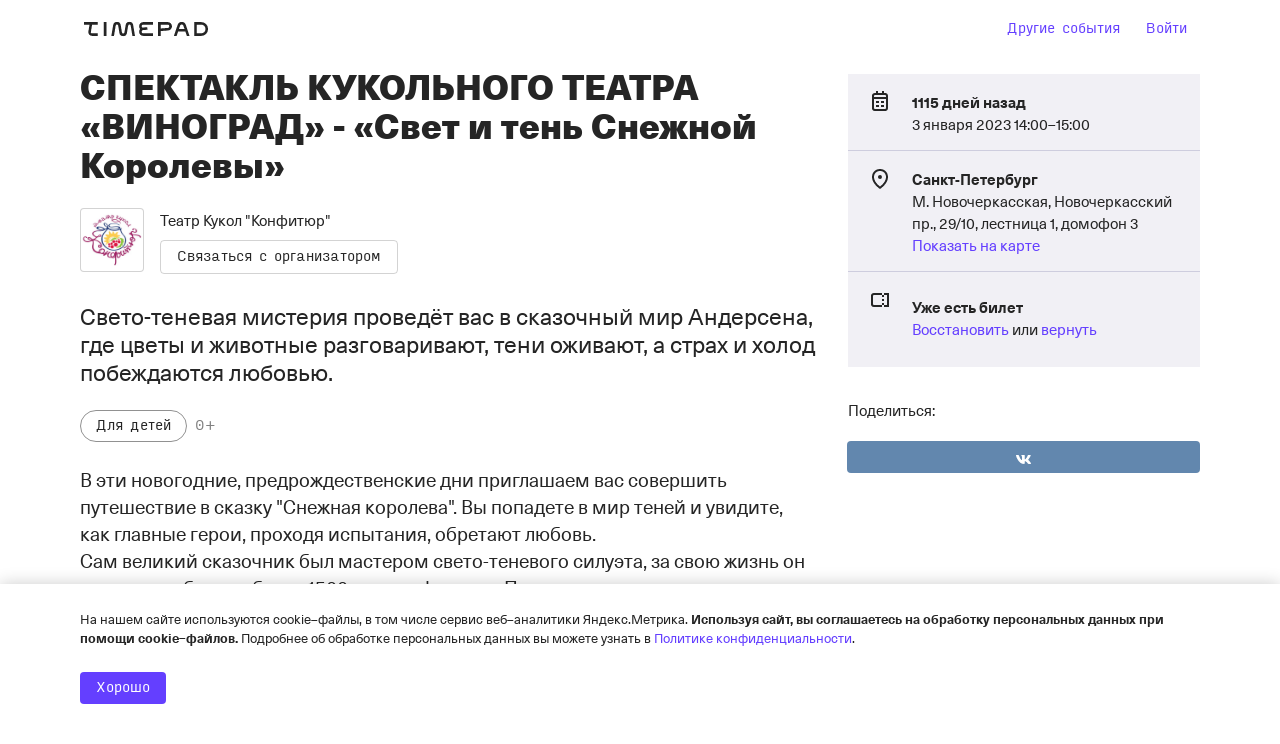

--- FILE ---
content_type: text/html; charset=utf-8
request_url: https://www.google.com/recaptcha/api2/anchor?ar=1&k=6LeM-FMiAAAAAKk4l9Zs5zINdGAKaIIMW85LWNRq&co=aHR0cHM6Ly9rb25maXR1cnRlYXRyLnRpbWVwYWQucnU6NDQz&hl=ru&v=PoyoqOPhxBO7pBk68S4YbpHZ&size=normal&anchor-ms=20000&execute-ms=30000&cb=e7e4ubahqu6y
body_size: 49577
content:
<!DOCTYPE HTML><html dir="ltr" lang="ru"><head><meta http-equiv="Content-Type" content="text/html; charset=UTF-8">
<meta http-equiv="X-UA-Compatible" content="IE=edge">
<title>reCAPTCHA</title>
<style type="text/css">
/* cyrillic-ext */
@font-face {
  font-family: 'Roboto';
  font-style: normal;
  font-weight: 400;
  font-stretch: 100%;
  src: url(//fonts.gstatic.com/s/roboto/v48/KFO7CnqEu92Fr1ME7kSn66aGLdTylUAMa3GUBHMdazTgWw.woff2) format('woff2');
  unicode-range: U+0460-052F, U+1C80-1C8A, U+20B4, U+2DE0-2DFF, U+A640-A69F, U+FE2E-FE2F;
}
/* cyrillic */
@font-face {
  font-family: 'Roboto';
  font-style: normal;
  font-weight: 400;
  font-stretch: 100%;
  src: url(//fonts.gstatic.com/s/roboto/v48/KFO7CnqEu92Fr1ME7kSn66aGLdTylUAMa3iUBHMdazTgWw.woff2) format('woff2');
  unicode-range: U+0301, U+0400-045F, U+0490-0491, U+04B0-04B1, U+2116;
}
/* greek-ext */
@font-face {
  font-family: 'Roboto';
  font-style: normal;
  font-weight: 400;
  font-stretch: 100%;
  src: url(//fonts.gstatic.com/s/roboto/v48/KFO7CnqEu92Fr1ME7kSn66aGLdTylUAMa3CUBHMdazTgWw.woff2) format('woff2');
  unicode-range: U+1F00-1FFF;
}
/* greek */
@font-face {
  font-family: 'Roboto';
  font-style: normal;
  font-weight: 400;
  font-stretch: 100%;
  src: url(//fonts.gstatic.com/s/roboto/v48/KFO7CnqEu92Fr1ME7kSn66aGLdTylUAMa3-UBHMdazTgWw.woff2) format('woff2');
  unicode-range: U+0370-0377, U+037A-037F, U+0384-038A, U+038C, U+038E-03A1, U+03A3-03FF;
}
/* math */
@font-face {
  font-family: 'Roboto';
  font-style: normal;
  font-weight: 400;
  font-stretch: 100%;
  src: url(//fonts.gstatic.com/s/roboto/v48/KFO7CnqEu92Fr1ME7kSn66aGLdTylUAMawCUBHMdazTgWw.woff2) format('woff2');
  unicode-range: U+0302-0303, U+0305, U+0307-0308, U+0310, U+0312, U+0315, U+031A, U+0326-0327, U+032C, U+032F-0330, U+0332-0333, U+0338, U+033A, U+0346, U+034D, U+0391-03A1, U+03A3-03A9, U+03B1-03C9, U+03D1, U+03D5-03D6, U+03F0-03F1, U+03F4-03F5, U+2016-2017, U+2034-2038, U+203C, U+2040, U+2043, U+2047, U+2050, U+2057, U+205F, U+2070-2071, U+2074-208E, U+2090-209C, U+20D0-20DC, U+20E1, U+20E5-20EF, U+2100-2112, U+2114-2115, U+2117-2121, U+2123-214F, U+2190, U+2192, U+2194-21AE, U+21B0-21E5, U+21F1-21F2, U+21F4-2211, U+2213-2214, U+2216-22FF, U+2308-230B, U+2310, U+2319, U+231C-2321, U+2336-237A, U+237C, U+2395, U+239B-23B7, U+23D0, U+23DC-23E1, U+2474-2475, U+25AF, U+25B3, U+25B7, U+25BD, U+25C1, U+25CA, U+25CC, U+25FB, U+266D-266F, U+27C0-27FF, U+2900-2AFF, U+2B0E-2B11, U+2B30-2B4C, U+2BFE, U+3030, U+FF5B, U+FF5D, U+1D400-1D7FF, U+1EE00-1EEFF;
}
/* symbols */
@font-face {
  font-family: 'Roboto';
  font-style: normal;
  font-weight: 400;
  font-stretch: 100%;
  src: url(//fonts.gstatic.com/s/roboto/v48/KFO7CnqEu92Fr1ME7kSn66aGLdTylUAMaxKUBHMdazTgWw.woff2) format('woff2');
  unicode-range: U+0001-000C, U+000E-001F, U+007F-009F, U+20DD-20E0, U+20E2-20E4, U+2150-218F, U+2190, U+2192, U+2194-2199, U+21AF, U+21E6-21F0, U+21F3, U+2218-2219, U+2299, U+22C4-22C6, U+2300-243F, U+2440-244A, U+2460-24FF, U+25A0-27BF, U+2800-28FF, U+2921-2922, U+2981, U+29BF, U+29EB, U+2B00-2BFF, U+4DC0-4DFF, U+FFF9-FFFB, U+10140-1018E, U+10190-1019C, U+101A0, U+101D0-101FD, U+102E0-102FB, U+10E60-10E7E, U+1D2C0-1D2D3, U+1D2E0-1D37F, U+1F000-1F0FF, U+1F100-1F1AD, U+1F1E6-1F1FF, U+1F30D-1F30F, U+1F315, U+1F31C, U+1F31E, U+1F320-1F32C, U+1F336, U+1F378, U+1F37D, U+1F382, U+1F393-1F39F, U+1F3A7-1F3A8, U+1F3AC-1F3AF, U+1F3C2, U+1F3C4-1F3C6, U+1F3CA-1F3CE, U+1F3D4-1F3E0, U+1F3ED, U+1F3F1-1F3F3, U+1F3F5-1F3F7, U+1F408, U+1F415, U+1F41F, U+1F426, U+1F43F, U+1F441-1F442, U+1F444, U+1F446-1F449, U+1F44C-1F44E, U+1F453, U+1F46A, U+1F47D, U+1F4A3, U+1F4B0, U+1F4B3, U+1F4B9, U+1F4BB, U+1F4BF, U+1F4C8-1F4CB, U+1F4D6, U+1F4DA, U+1F4DF, U+1F4E3-1F4E6, U+1F4EA-1F4ED, U+1F4F7, U+1F4F9-1F4FB, U+1F4FD-1F4FE, U+1F503, U+1F507-1F50B, U+1F50D, U+1F512-1F513, U+1F53E-1F54A, U+1F54F-1F5FA, U+1F610, U+1F650-1F67F, U+1F687, U+1F68D, U+1F691, U+1F694, U+1F698, U+1F6AD, U+1F6B2, U+1F6B9-1F6BA, U+1F6BC, U+1F6C6-1F6CF, U+1F6D3-1F6D7, U+1F6E0-1F6EA, U+1F6F0-1F6F3, U+1F6F7-1F6FC, U+1F700-1F7FF, U+1F800-1F80B, U+1F810-1F847, U+1F850-1F859, U+1F860-1F887, U+1F890-1F8AD, U+1F8B0-1F8BB, U+1F8C0-1F8C1, U+1F900-1F90B, U+1F93B, U+1F946, U+1F984, U+1F996, U+1F9E9, U+1FA00-1FA6F, U+1FA70-1FA7C, U+1FA80-1FA89, U+1FA8F-1FAC6, U+1FACE-1FADC, U+1FADF-1FAE9, U+1FAF0-1FAF8, U+1FB00-1FBFF;
}
/* vietnamese */
@font-face {
  font-family: 'Roboto';
  font-style: normal;
  font-weight: 400;
  font-stretch: 100%;
  src: url(//fonts.gstatic.com/s/roboto/v48/KFO7CnqEu92Fr1ME7kSn66aGLdTylUAMa3OUBHMdazTgWw.woff2) format('woff2');
  unicode-range: U+0102-0103, U+0110-0111, U+0128-0129, U+0168-0169, U+01A0-01A1, U+01AF-01B0, U+0300-0301, U+0303-0304, U+0308-0309, U+0323, U+0329, U+1EA0-1EF9, U+20AB;
}
/* latin-ext */
@font-face {
  font-family: 'Roboto';
  font-style: normal;
  font-weight: 400;
  font-stretch: 100%;
  src: url(//fonts.gstatic.com/s/roboto/v48/KFO7CnqEu92Fr1ME7kSn66aGLdTylUAMa3KUBHMdazTgWw.woff2) format('woff2');
  unicode-range: U+0100-02BA, U+02BD-02C5, U+02C7-02CC, U+02CE-02D7, U+02DD-02FF, U+0304, U+0308, U+0329, U+1D00-1DBF, U+1E00-1E9F, U+1EF2-1EFF, U+2020, U+20A0-20AB, U+20AD-20C0, U+2113, U+2C60-2C7F, U+A720-A7FF;
}
/* latin */
@font-face {
  font-family: 'Roboto';
  font-style: normal;
  font-weight: 400;
  font-stretch: 100%;
  src: url(//fonts.gstatic.com/s/roboto/v48/KFO7CnqEu92Fr1ME7kSn66aGLdTylUAMa3yUBHMdazQ.woff2) format('woff2');
  unicode-range: U+0000-00FF, U+0131, U+0152-0153, U+02BB-02BC, U+02C6, U+02DA, U+02DC, U+0304, U+0308, U+0329, U+2000-206F, U+20AC, U+2122, U+2191, U+2193, U+2212, U+2215, U+FEFF, U+FFFD;
}
/* cyrillic-ext */
@font-face {
  font-family: 'Roboto';
  font-style: normal;
  font-weight: 500;
  font-stretch: 100%;
  src: url(//fonts.gstatic.com/s/roboto/v48/KFO7CnqEu92Fr1ME7kSn66aGLdTylUAMa3GUBHMdazTgWw.woff2) format('woff2');
  unicode-range: U+0460-052F, U+1C80-1C8A, U+20B4, U+2DE0-2DFF, U+A640-A69F, U+FE2E-FE2F;
}
/* cyrillic */
@font-face {
  font-family: 'Roboto';
  font-style: normal;
  font-weight: 500;
  font-stretch: 100%;
  src: url(//fonts.gstatic.com/s/roboto/v48/KFO7CnqEu92Fr1ME7kSn66aGLdTylUAMa3iUBHMdazTgWw.woff2) format('woff2');
  unicode-range: U+0301, U+0400-045F, U+0490-0491, U+04B0-04B1, U+2116;
}
/* greek-ext */
@font-face {
  font-family: 'Roboto';
  font-style: normal;
  font-weight: 500;
  font-stretch: 100%;
  src: url(//fonts.gstatic.com/s/roboto/v48/KFO7CnqEu92Fr1ME7kSn66aGLdTylUAMa3CUBHMdazTgWw.woff2) format('woff2');
  unicode-range: U+1F00-1FFF;
}
/* greek */
@font-face {
  font-family: 'Roboto';
  font-style: normal;
  font-weight: 500;
  font-stretch: 100%;
  src: url(//fonts.gstatic.com/s/roboto/v48/KFO7CnqEu92Fr1ME7kSn66aGLdTylUAMa3-UBHMdazTgWw.woff2) format('woff2');
  unicode-range: U+0370-0377, U+037A-037F, U+0384-038A, U+038C, U+038E-03A1, U+03A3-03FF;
}
/* math */
@font-face {
  font-family: 'Roboto';
  font-style: normal;
  font-weight: 500;
  font-stretch: 100%;
  src: url(//fonts.gstatic.com/s/roboto/v48/KFO7CnqEu92Fr1ME7kSn66aGLdTylUAMawCUBHMdazTgWw.woff2) format('woff2');
  unicode-range: U+0302-0303, U+0305, U+0307-0308, U+0310, U+0312, U+0315, U+031A, U+0326-0327, U+032C, U+032F-0330, U+0332-0333, U+0338, U+033A, U+0346, U+034D, U+0391-03A1, U+03A3-03A9, U+03B1-03C9, U+03D1, U+03D5-03D6, U+03F0-03F1, U+03F4-03F5, U+2016-2017, U+2034-2038, U+203C, U+2040, U+2043, U+2047, U+2050, U+2057, U+205F, U+2070-2071, U+2074-208E, U+2090-209C, U+20D0-20DC, U+20E1, U+20E5-20EF, U+2100-2112, U+2114-2115, U+2117-2121, U+2123-214F, U+2190, U+2192, U+2194-21AE, U+21B0-21E5, U+21F1-21F2, U+21F4-2211, U+2213-2214, U+2216-22FF, U+2308-230B, U+2310, U+2319, U+231C-2321, U+2336-237A, U+237C, U+2395, U+239B-23B7, U+23D0, U+23DC-23E1, U+2474-2475, U+25AF, U+25B3, U+25B7, U+25BD, U+25C1, U+25CA, U+25CC, U+25FB, U+266D-266F, U+27C0-27FF, U+2900-2AFF, U+2B0E-2B11, U+2B30-2B4C, U+2BFE, U+3030, U+FF5B, U+FF5D, U+1D400-1D7FF, U+1EE00-1EEFF;
}
/* symbols */
@font-face {
  font-family: 'Roboto';
  font-style: normal;
  font-weight: 500;
  font-stretch: 100%;
  src: url(//fonts.gstatic.com/s/roboto/v48/KFO7CnqEu92Fr1ME7kSn66aGLdTylUAMaxKUBHMdazTgWw.woff2) format('woff2');
  unicode-range: U+0001-000C, U+000E-001F, U+007F-009F, U+20DD-20E0, U+20E2-20E4, U+2150-218F, U+2190, U+2192, U+2194-2199, U+21AF, U+21E6-21F0, U+21F3, U+2218-2219, U+2299, U+22C4-22C6, U+2300-243F, U+2440-244A, U+2460-24FF, U+25A0-27BF, U+2800-28FF, U+2921-2922, U+2981, U+29BF, U+29EB, U+2B00-2BFF, U+4DC0-4DFF, U+FFF9-FFFB, U+10140-1018E, U+10190-1019C, U+101A0, U+101D0-101FD, U+102E0-102FB, U+10E60-10E7E, U+1D2C0-1D2D3, U+1D2E0-1D37F, U+1F000-1F0FF, U+1F100-1F1AD, U+1F1E6-1F1FF, U+1F30D-1F30F, U+1F315, U+1F31C, U+1F31E, U+1F320-1F32C, U+1F336, U+1F378, U+1F37D, U+1F382, U+1F393-1F39F, U+1F3A7-1F3A8, U+1F3AC-1F3AF, U+1F3C2, U+1F3C4-1F3C6, U+1F3CA-1F3CE, U+1F3D4-1F3E0, U+1F3ED, U+1F3F1-1F3F3, U+1F3F5-1F3F7, U+1F408, U+1F415, U+1F41F, U+1F426, U+1F43F, U+1F441-1F442, U+1F444, U+1F446-1F449, U+1F44C-1F44E, U+1F453, U+1F46A, U+1F47D, U+1F4A3, U+1F4B0, U+1F4B3, U+1F4B9, U+1F4BB, U+1F4BF, U+1F4C8-1F4CB, U+1F4D6, U+1F4DA, U+1F4DF, U+1F4E3-1F4E6, U+1F4EA-1F4ED, U+1F4F7, U+1F4F9-1F4FB, U+1F4FD-1F4FE, U+1F503, U+1F507-1F50B, U+1F50D, U+1F512-1F513, U+1F53E-1F54A, U+1F54F-1F5FA, U+1F610, U+1F650-1F67F, U+1F687, U+1F68D, U+1F691, U+1F694, U+1F698, U+1F6AD, U+1F6B2, U+1F6B9-1F6BA, U+1F6BC, U+1F6C6-1F6CF, U+1F6D3-1F6D7, U+1F6E0-1F6EA, U+1F6F0-1F6F3, U+1F6F7-1F6FC, U+1F700-1F7FF, U+1F800-1F80B, U+1F810-1F847, U+1F850-1F859, U+1F860-1F887, U+1F890-1F8AD, U+1F8B0-1F8BB, U+1F8C0-1F8C1, U+1F900-1F90B, U+1F93B, U+1F946, U+1F984, U+1F996, U+1F9E9, U+1FA00-1FA6F, U+1FA70-1FA7C, U+1FA80-1FA89, U+1FA8F-1FAC6, U+1FACE-1FADC, U+1FADF-1FAE9, U+1FAF0-1FAF8, U+1FB00-1FBFF;
}
/* vietnamese */
@font-face {
  font-family: 'Roboto';
  font-style: normal;
  font-weight: 500;
  font-stretch: 100%;
  src: url(//fonts.gstatic.com/s/roboto/v48/KFO7CnqEu92Fr1ME7kSn66aGLdTylUAMa3OUBHMdazTgWw.woff2) format('woff2');
  unicode-range: U+0102-0103, U+0110-0111, U+0128-0129, U+0168-0169, U+01A0-01A1, U+01AF-01B0, U+0300-0301, U+0303-0304, U+0308-0309, U+0323, U+0329, U+1EA0-1EF9, U+20AB;
}
/* latin-ext */
@font-face {
  font-family: 'Roboto';
  font-style: normal;
  font-weight: 500;
  font-stretch: 100%;
  src: url(//fonts.gstatic.com/s/roboto/v48/KFO7CnqEu92Fr1ME7kSn66aGLdTylUAMa3KUBHMdazTgWw.woff2) format('woff2');
  unicode-range: U+0100-02BA, U+02BD-02C5, U+02C7-02CC, U+02CE-02D7, U+02DD-02FF, U+0304, U+0308, U+0329, U+1D00-1DBF, U+1E00-1E9F, U+1EF2-1EFF, U+2020, U+20A0-20AB, U+20AD-20C0, U+2113, U+2C60-2C7F, U+A720-A7FF;
}
/* latin */
@font-face {
  font-family: 'Roboto';
  font-style: normal;
  font-weight: 500;
  font-stretch: 100%;
  src: url(//fonts.gstatic.com/s/roboto/v48/KFO7CnqEu92Fr1ME7kSn66aGLdTylUAMa3yUBHMdazQ.woff2) format('woff2');
  unicode-range: U+0000-00FF, U+0131, U+0152-0153, U+02BB-02BC, U+02C6, U+02DA, U+02DC, U+0304, U+0308, U+0329, U+2000-206F, U+20AC, U+2122, U+2191, U+2193, U+2212, U+2215, U+FEFF, U+FFFD;
}
/* cyrillic-ext */
@font-face {
  font-family: 'Roboto';
  font-style: normal;
  font-weight: 900;
  font-stretch: 100%;
  src: url(//fonts.gstatic.com/s/roboto/v48/KFO7CnqEu92Fr1ME7kSn66aGLdTylUAMa3GUBHMdazTgWw.woff2) format('woff2');
  unicode-range: U+0460-052F, U+1C80-1C8A, U+20B4, U+2DE0-2DFF, U+A640-A69F, U+FE2E-FE2F;
}
/* cyrillic */
@font-face {
  font-family: 'Roboto';
  font-style: normal;
  font-weight: 900;
  font-stretch: 100%;
  src: url(//fonts.gstatic.com/s/roboto/v48/KFO7CnqEu92Fr1ME7kSn66aGLdTylUAMa3iUBHMdazTgWw.woff2) format('woff2');
  unicode-range: U+0301, U+0400-045F, U+0490-0491, U+04B0-04B1, U+2116;
}
/* greek-ext */
@font-face {
  font-family: 'Roboto';
  font-style: normal;
  font-weight: 900;
  font-stretch: 100%;
  src: url(//fonts.gstatic.com/s/roboto/v48/KFO7CnqEu92Fr1ME7kSn66aGLdTylUAMa3CUBHMdazTgWw.woff2) format('woff2');
  unicode-range: U+1F00-1FFF;
}
/* greek */
@font-face {
  font-family: 'Roboto';
  font-style: normal;
  font-weight: 900;
  font-stretch: 100%;
  src: url(//fonts.gstatic.com/s/roboto/v48/KFO7CnqEu92Fr1ME7kSn66aGLdTylUAMa3-UBHMdazTgWw.woff2) format('woff2');
  unicode-range: U+0370-0377, U+037A-037F, U+0384-038A, U+038C, U+038E-03A1, U+03A3-03FF;
}
/* math */
@font-face {
  font-family: 'Roboto';
  font-style: normal;
  font-weight: 900;
  font-stretch: 100%;
  src: url(//fonts.gstatic.com/s/roboto/v48/KFO7CnqEu92Fr1ME7kSn66aGLdTylUAMawCUBHMdazTgWw.woff2) format('woff2');
  unicode-range: U+0302-0303, U+0305, U+0307-0308, U+0310, U+0312, U+0315, U+031A, U+0326-0327, U+032C, U+032F-0330, U+0332-0333, U+0338, U+033A, U+0346, U+034D, U+0391-03A1, U+03A3-03A9, U+03B1-03C9, U+03D1, U+03D5-03D6, U+03F0-03F1, U+03F4-03F5, U+2016-2017, U+2034-2038, U+203C, U+2040, U+2043, U+2047, U+2050, U+2057, U+205F, U+2070-2071, U+2074-208E, U+2090-209C, U+20D0-20DC, U+20E1, U+20E5-20EF, U+2100-2112, U+2114-2115, U+2117-2121, U+2123-214F, U+2190, U+2192, U+2194-21AE, U+21B0-21E5, U+21F1-21F2, U+21F4-2211, U+2213-2214, U+2216-22FF, U+2308-230B, U+2310, U+2319, U+231C-2321, U+2336-237A, U+237C, U+2395, U+239B-23B7, U+23D0, U+23DC-23E1, U+2474-2475, U+25AF, U+25B3, U+25B7, U+25BD, U+25C1, U+25CA, U+25CC, U+25FB, U+266D-266F, U+27C0-27FF, U+2900-2AFF, U+2B0E-2B11, U+2B30-2B4C, U+2BFE, U+3030, U+FF5B, U+FF5D, U+1D400-1D7FF, U+1EE00-1EEFF;
}
/* symbols */
@font-face {
  font-family: 'Roboto';
  font-style: normal;
  font-weight: 900;
  font-stretch: 100%;
  src: url(//fonts.gstatic.com/s/roboto/v48/KFO7CnqEu92Fr1ME7kSn66aGLdTylUAMaxKUBHMdazTgWw.woff2) format('woff2');
  unicode-range: U+0001-000C, U+000E-001F, U+007F-009F, U+20DD-20E0, U+20E2-20E4, U+2150-218F, U+2190, U+2192, U+2194-2199, U+21AF, U+21E6-21F0, U+21F3, U+2218-2219, U+2299, U+22C4-22C6, U+2300-243F, U+2440-244A, U+2460-24FF, U+25A0-27BF, U+2800-28FF, U+2921-2922, U+2981, U+29BF, U+29EB, U+2B00-2BFF, U+4DC0-4DFF, U+FFF9-FFFB, U+10140-1018E, U+10190-1019C, U+101A0, U+101D0-101FD, U+102E0-102FB, U+10E60-10E7E, U+1D2C0-1D2D3, U+1D2E0-1D37F, U+1F000-1F0FF, U+1F100-1F1AD, U+1F1E6-1F1FF, U+1F30D-1F30F, U+1F315, U+1F31C, U+1F31E, U+1F320-1F32C, U+1F336, U+1F378, U+1F37D, U+1F382, U+1F393-1F39F, U+1F3A7-1F3A8, U+1F3AC-1F3AF, U+1F3C2, U+1F3C4-1F3C6, U+1F3CA-1F3CE, U+1F3D4-1F3E0, U+1F3ED, U+1F3F1-1F3F3, U+1F3F5-1F3F7, U+1F408, U+1F415, U+1F41F, U+1F426, U+1F43F, U+1F441-1F442, U+1F444, U+1F446-1F449, U+1F44C-1F44E, U+1F453, U+1F46A, U+1F47D, U+1F4A3, U+1F4B0, U+1F4B3, U+1F4B9, U+1F4BB, U+1F4BF, U+1F4C8-1F4CB, U+1F4D6, U+1F4DA, U+1F4DF, U+1F4E3-1F4E6, U+1F4EA-1F4ED, U+1F4F7, U+1F4F9-1F4FB, U+1F4FD-1F4FE, U+1F503, U+1F507-1F50B, U+1F50D, U+1F512-1F513, U+1F53E-1F54A, U+1F54F-1F5FA, U+1F610, U+1F650-1F67F, U+1F687, U+1F68D, U+1F691, U+1F694, U+1F698, U+1F6AD, U+1F6B2, U+1F6B9-1F6BA, U+1F6BC, U+1F6C6-1F6CF, U+1F6D3-1F6D7, U+1F6E0-1F6EA, U+1F6F0-1F6F3, U+1F6F7-1F6FC, U+1F700-1F7FF, U+1F800-1F80B, U+1F810-1F847, U+1F850-1F859, U+1F860-1F887, U+1F890-1F8AD, U+1F8B0-1F8BB, U+1F8C0-1F8C1, U+1F900-1F90B, U+1F93B, U+1F946, U+1F984, U+1F996, U+1F9E9, U+1FA00-1FA6F, U+1FA70-1FA7C, U+1FA80-1FA89, U+1FA8F-1FAC6, U+1FACE-1FADC, U+1FADF-1FAE9, U+1FAF0-1FAF8, U+1FB00-1FBFF;
}
/* vietnamese */
@font-face {
  font-family: 'Roboto';
  font-style: normal;
  font-weight: 900;
  font-stretch: 100%;
  src: url(//fonts.gstatic.com/s/roboto/v48/KFO7CnqEu92Fr1ME7kSn66aGLdTylUAMa3OUBHMdazTgWw.woff2) format('woff2');
  unicode-range: U+0102-0103, U+0110-0111, U+0128-0129, U+0168-0169, U+01A0-01A1, U+01AF-01B0, U+0300-0301, U+0303-0304, U+0308-0309, U+0323, U+0329, U+1EA0-1EF9, U+20AB;
}
/* latin-ext */
@font-face {
  font-family: 'Roboto';
  font-style: normal;
  font-weight: 900;
  font-stretch: 100%;
  src: url(//fonts.gstatic.com/s/roboto/v48/KFO7CnqEu92Fr1ME7kSn66aGLdTylUAMa3KUBHMdazTgWw.woff2) format('woff2');
  unicode-range: U+0100-02BA, U+02BD-02C5, U+02C7-02CC, U+02CE-02D7, U+02DD-02FF, U+0304, U+0308, U+0329, U+1D00-1DBF, U+1E00-1E9F, U+1EF2-1EFF, U+2020, U+20A0-20AB, U+20AD-20C0, U+2113, U+2C60-2C7F, U+A720-A7FF;
}
/* latin */
@font-face {
  font-family: 'Roboto';
  font-style: normal;
  font-weight: 900;
  font-stretch: 100%;
  src: url(//fonts.gstatic.com/s/roboto/v48/KFO7CnqEu92Fr1ME7kSn66aGLdTylUAMa3yUBHMdazQ.woff2) format('woff2');
  unicode-range: U+0000-00FF, U+0131, U+0152-0153, U+02BB-02BC, U+02C6, U+02DA, U+02DC, U+0304, U+0308, U+0329, U+2000-206F, U+20AC, U+2122, U+2191, U+2193, U+2212, U+2215, U+FEFF, U+FFFD;
}

</style>
<link rel="stylesheet" type="text/css" href="https://www.gstatic.com/recaptcha/releases/PoyoqOPhxBO7pBk68S4YbpHZ/styles__ltr.css">
<script nonce="0BxjB66CSpOmjHWl72XXOA" type="text/javascript">window['__recaptcha_api'] = 'https://www.google.com/recaptcha/api2/';</script>
<script type="text/javascript" src="https://www.gstatic.com/recaptcha/releases/PoyoqOPhxBO7pBk68S4YbpHZ/recaptcha__ru.js" nonce="0BxjB66CSpOmjHWl72XXOA">
      
    </script></head>
<body><div id="rc-anchor-alert" class="rc-anchor-alert"></div>
<input type="hidden" id="recaptcha-token" value="[base64]">
<script type="text/javascript" nonce="0BxjB66CSpOmjHWl72XXOA">
      recaptcha.anchor.Main.init("[\x22ainput\x22,[\x22bgdata\x22,\x22\x22,\[base64]/[base64]/MjU1Ong/[base64]/[base64]/[base64]/[base64]/[base64]/[base64]/[base64]/[base64]/[base64]/[base64]/[base64]/[base64]/[base64]/[base64]/[base64]\\u003d\x22,\[base64]\x22,\x22w7VaAsO/eWLCvFc4w6oiHGhEMUzCgsKcwoYeTsO7w77Dq8OYw7BFVx5hKsOsw5dGw4FVBy4aT3DCicKYFFbDqsO6w5Q+GCjDgMKMwpfCvGPDqwfDl8KITGnDsg0wNFbDosOAwq3ClcKhQ8OxD09WwpE4w6/CrsO4w7PDsRAPZXFAKw1Fw45ZwpI/w7EKRMKEwoV3wqYmwqHCmMODEsK7EC9vZz7DjsO9w6s/EMKDwp0UXsK6woFdGcOVA8O1b8O5DMKWwrrDjyrDtMKNVGhaf8ODw7pWwr/Cv3FeX8KFwp4EJxPCuR45MD0uWT7DpsK8w7zChkTCvMKFw40vw5Ucwq4UPcOPwr8fw7kHw6nDmlRGK8KOw48Ew5kcwqbCskEUDWbCu8OSfTMbw5nClMOIwovCrnHDtcKQOFodMHIswrgswqbDjg/Cn0JywqxidUjCmcKcSsO4Y8KqwrHDqcKJwo7ClDnDhG4aw4PDmsKZwoVzecK7C0jCt8O2XnTDpT92w7RKwrIOFxPCtVNGw7rCvsKUwpsrw7Eswo/CsUtKV8KKwpAawr9AwqQ2djLChGHDnjlOw4fClsKyw6rCh1USwpFnHhvDhSzDm8KUcsOBwrfDgjzCjcOQwo0jwpg7wophUlbCggUIAsO9wognYmTCp8KdwqFXw60HOMKGecKGFyJewo1kw4xQw4Ujw75Fw6oVwoHDtMKpOcODWcO9wqZIdMKGc8KQwpRawo/CtsODw73DhUvDl8KGSSMUVcKewrrDuMO6HcO6wrHCtDUBw7Arw4dgw5fDnkPDq8ORTsOcccK/[base64]/w5hUE8KcWsO3fRjCgDFwf0shP8OdVsKTw5MvCnHDqjjCu0PDkMOPwpLDlSEswq3DmFLCkDHDrsKaO8OOVMKXwpzDkMOUdMKqw6/Cv8KAB8Kzw45swpIaBMK+HsKkaMOPw6YCbGDCv8Ocw5HDjWh+V2XCp8OeU8O7wq1QZsKfw7LDhcKAwr/Cn8Krwr7CkDzCjcKkYMKyC8Oze8OZwohtMcOmwosdw5Vkw5UPckHDt8ODZsO0JRPDp8Kmw5PCnXQZwoplC1sqw7bDvhrCksKHw7I2wqJ6MVHCicKsRsOafCwPE8O5w5XCtUvDtUnClMKoXMKTw4JLw6fCvAMcw5I9wo/DlMOTfBgQw7VIZ8KOJMOEFB5vw6zDpsOpODZWwrDCgVQIw7BIDMKewqwcwrNuw44tPMKAw5QXw7g7UAh8SsO2wog7wrjCsk8XSELCkhl4wovDp8Oxw4gXw5rCsn1HbcO2aMK2dl4AwpwDw6vCk8OWBcOgwqIQw5ALUcKFw7E/XhpCNsKsPsKXw43DgMOBBMOfbkXDlFhRFjk8DkhswrXDq8O1AsK6DcOCw67Dnx7CuF3CuyxHw7hKw4bDq10zCQk9XsOfbDdLw7jCqW3Cl8KDw6lowqPCh8OIw63Dk8K5w7sMwqzChnULw6TCrcKqw4rCjsKqw5nDiRMhwrtaw7bDp8OwwpfDuW/CtcOgw5pXNnsxMGDDhElXVBnDvjPDpgpbKcONwpDDhlrCtmlyCMKqwo9mJsK7MDzDr8Kawrt7BMOiJxfDtsONwpHDn8O5wpLCvSfCqmo8ayEnw4jDhcK1IsKJTF1lAcOPw4JFw7bDr8O8wq/DrMKIwqnDscK9KAPDnlouwp9yw7bDocKNWx3ChA1vw7A5w5TCjMOFwovCtWsPwr/[base64]/DnDHCpcO+a2c8P08DaCkuM8O6w557NlF+DcKmM8ONA8OmwogYZ09nVw9Jw4TCmMKGVg4IDizCkcOiw6gGwqrDmzRIwrg1WFdkSMKMwpxXBcKxFTpRw73DicOAwo4Mw59awpAJKMKxw5DCu8KDYsKtP3gXw7/[base64]/Ds8OEwpjDilLCt8KAw5Q+w4U3w6tiOMKqw4fCnm7CkCfCqzdmKMK8McKHBHgTw5M/TsOqwrILwohGW8K4w40ww7ZwYsOMw5oqOMKjGcOYw7IwwpkeCcO2wrNITjRfXXF4w4gXGDjDj3pgworDkW7DqcKaUzPCvcKmwp/DtsOSwrYtw4RoLjQUBAtcBcOew40QaXVRwplYVMKKwpLDlMOVRjjDicKsw55wBBHCtDMTwpxXwopoC8K1wqLCli0kT8Ovw5kTwpXDtwXCvcOxO8KbMcO6LVDDpR3CjMOYw5DCsA8JM8ONwp/CucOCMy3DvMOYwp8Ywp3Dg8OqCcOuw5DCkcKpwr3DuMOMw4LCrcOKV8ONwq/DjUVOB2XCl8KSw6HDqsOTKzgGMsKiYGNCwr8ew6/[base64]/UE90csK1W8OUO8OPwqPCmsK2w7vCpcOQGmYYw6tJFcOJwo/CunsTa8OdV8OTQsOnw5DCosK2w6zCtE0YSMO2E8O7QHsuwq/Co8O0BcKuecO1QUkaw4jCmi4zKCQawprCsiLDrsKPw47Du3rDpcOXIxzDvcO9KMKWw7LChmhtHMKoPcOCJcK5T8O2wqHCrl7Cl8KIOFkTwqYpL8OLE38/[base64]/ChQXDscKawoLDk8O8NsOhdsOPwrMiKcKuwqZIw6V7wrZAwpl4C8Oyw5/CkBHCuMKdZXUpeMKAw4zDtXBgwrMzFsKWHMOVbm3Cul9MMmvCjjElw6o6ecKsI8Ktw77DuV/CsBTDmcO4V8ObwqzCi2HCk3TCjBLCpChqGsKFwq3CrDgHwrNrw7rCiUV8L2oSPCMDw4bDmzPDgcOFdg3CpcKEbANkwpgdwowtw5x+wo3CsVk1w5rCmUPCicO9fE3CvS4IwpPDlDYkMn/Coj81Q8Okan/Chlt2w4/DisKrw4UGTQHDjABOPMO9MMOPwonChQzCgHbDvcOedsKqw4nChcOdw7NHISHDgMO5TMK/[base64]/DucOww4xDZsOpw7fCpXLCiG9Qf0Eaw7tDUD7Ct8O4w4UTKgxuI2gpwpEXwqsSDcO3BBdXw6Eww6VjBh/DnMOuw4Jkw7jDiGlMbMOdREZnVcOGw5XDlsOhLcKbJsO8XsK4w7QWEn5bwo1WBFLCkgLCn8K4w6A4w4M7wqQ+OEvCqMKtKAM8wpbDg8K9wocxwp/DvcOIw4heaAA7w6tGw5bCr8KhWsOuwq99RcKjw6oPDcOEw4tEHBjCtm/CqyjCtMKodcOOwqPCjSJmwpQRw7Vgw4xgwqhKwoc5woEiw6/CoyDCiRDCojLCuEJWwot3a8KawrxMdSFHRHMbw69dwrlCwqzCkFBgXcK0bcKWdcOyw4rDoFBaPcOZwrzCv8Kcw47CpMKyw4vDomxQwoFiAwnCiMKMw6NGFsKpZmt3wq44a8OgwrTCi2ULw7jCkmfDm8ODw5oWFhPCnMK/wqdlZRrDksOsKsOJU8Ozw7dQw6wabTPCgsOWZMOoZcOxdnnCsHEMw7LDqMOCSkPDtnzCiCgYw4XCtAdCFMOGPsKOwqPDjlg2w43Ck0DDpTvCgmLDtXbCiTbDj8OMwpwvRMKZVmbDsyrCncOeRcOJXnzDkFjCjlDDsSLCqsK+PD9Fw65dw5fDgcO/[base64]/Ck8KIwq/DqsOXaiQ2FMOJwqnCuXjCt8O7Q8KnwpzDhsOVw57Cpz7DmcOawrRMfsKKXWdQGsO0CwbDn3EFDsOOccKlw61tBcODw5rCjAF0fUBaw5l2w4jDucOSw4zCnsKgbCtwYMK2w6M7wrnCgHZlXMK/[base64]/Dg8KUw5UqwrtEwp8ew6YCwrl/wpfCrMKgeMKqU8K3a2g3wqTDusKxw4DCusOrwoZ0w67CncOZaWYwEsKZesOOMxBeworDmMONd8K0Xhk+w5PCiVnCrHZkL8KERRduw4PCi8K7w6XCnFxlwrJawq3Dqn/CrxnCg8O0wrrCqAVHbMK/wp/ClgnCv0I1w7xKwobDkMOnFhxDw4Qbwo7DrcODw7loMGvCicOhH8O7b8KxMHg8b34ePsOvwqUETiPCkcKxB8KracKuwpDCqMO8woZfN8KaJ8KKHVQWUMKKXcKGRsKpw6kRT8OKwqvDp8OzR3XDjW/Dq8KMGsKQw503w4DDrcORw4PCjsKfDUTDhMOoBHDDncO3w7PCisKHWlXCvMKyacKLwp4Fwp/CtMKYYRrCintVIMK3wqTCo0bCl2ZfL1LDocOKY13CgGLCh8OLUi4EOkjDlzjDisK8UwrDn3zDicOtD8OwwoMfw77DpcKPw5JUw6zCsgdfwoPDpE3CmxrDv8OMw4IFczLCksKbw5zCmDTDrMKlAMOswpkPKsKYF3TDocKZwpPDrWLDvERlw4I7EXc6a3I/w4E8woPCtW92IMK9w5hUYcK8wqvCrsO3wrjCohpgw7t2w4NKwqxcSgLDiiM1IcKtwprDuzDDg19NHVbDp8ObEMOEwpTDi3jDs1JUw4NOwqrClBvCq17CjcO/TcKjwqoifVzCtcO3B8KfMsK4WsORcMOeTMKlwrzCgUh9w6hSZk0mwoBKw4EfN1w/MsKMKsOww4nDlMKuCQ7CuTdvXBnDjjDCmgvCp8KISMKZUEvDtwRBK8K1wp/Dm8K5w5I2UUdBwq0YZQbDnXVlwrdSw6tYwoTCl3XClsO7wr/CiFbDm10Zw5fDqsKaJsOLGjzCocKgw587wrXChHUPSMKGLsKwwpAXw5EmwqUROMK8Uj8SwoPDrcKcw4TCqE/[base64]/DrcO2WMOpw57Dh8ONw4zDn0t/w5LCuS7Coi3CgRhew7sjw7TDgMO9wpjDncO+ScKow5TDgsOfwpfDgUNUQ0rChcOFc8KWwrJkYyVhw4lhVHnDuMOhwqvDqMKNbwfCrmPDjDPCq8OmwqtbSCvDk8KWw5d/w4XCkEYmf8O+w41QEUDDqnQQw6zDocOdJMORacKhw6xHRcO9w77DtcOiw4poasKzwpDDngd/[base64]/CmmpbR1vCmcKsNsKAwrsvw68hw6zCncKPIEcZCmxZNsKQQ8OxJ8OzesOjUjM+LT9ww5gGM8KZZcOTYsOww4TDhcO1wqIhwp/CrksZwoIlwoDCtsK1ZcKNCncZwoDDvzwDYQtgbwx6w6dkdsKtw63DgSPDlnXCgVxiAcO4P8KTw4XDk8KuRDLDucKUQFHDgMOOBsOrSiItG8OewozDoMKRwqLCuXLDk8OfCMKHw4jDm8KbRsKEP8KGw6p0E0EUw6zCml7Cg8OnE0nDtXrCvmE+wp/Dmm4SZMKLw4/CnW/Cojhdw60pwpzCsk3ChzzDimXDrcKTOMO0w49WUsO9OEzDo8OHw4TDtisLPMOPw5vDiEnCkTdiKsKaRFjDq8K7XCDCpRXDhsKeSMK9wqFeHiPDqinCpDYbw4nDkkLDnsO7wq8ACi9/WQp/KwdQOcOnw5V4dGbDlcOpw5bDr8OXw4rDsE/DocKnw4nDpsOGwrciOnLDtUMWw47DncO4BsOhw7bDghPCiCM1w4wSwr5IdcO8wrHCscOVZxNXBBLDgm9SwpnCrMKuw7QnNF/DohN/w6ZcGMO4wrTCoDIGw7UhBsOpwqg8woosbgRUwoQ9Kx0nIyvClcODw7Icw7nCtmJAKMKlecKawpdXJjzCmDQsw4QxF8OHwpxWXm/DtsOawoMGcHUTwpPCv0xmMyNawpw7D8O6ZcOSE1RjasOYexrDunvCjQMKJVMHEcOQwqHCsBZ1wrs+CHR3woFpZBzChyXCosOmUnNiW8OfBcOuwqMywpHCt8K0Sl5Mw6rCuX93wq4oIMOgVhwIaAsXWMKvw5jDk8OUwoXCiMO/w5Zbwpt+WRvDoMOBZWDCuQtqwqZLfcKZwrbCu8KJw7rDosO1w4ICwq8Dw7vDqMKaKMKawrTDnn5CSELCrsODw6Jyw7IkwrIzwr/[base64]/Dk2IkHEB7wr3DlsKpw6pRE8OMNAAbB0QpScOjfjA/OcOwCMOWF34hXcK5w7rCr8O0wprCs8OTcRrDhMK/woXChR4Ww65/wqzCkgTDhlzDoMOwwo/[base64]/LMOZw45hwqsKLibDmVczXsK0w54qwp7DrRvCnyfDnyHCkcKJwqLCu8O4OzE0fsOMw7TDpcOMw5HCusOycGHCkV/DlMOxesOfw5h+wr3DgMOSwoBYwrBceDJUw6zCnMOMUMObw4JcwofDiHrCiAzCv8Oow6nCvsORdcKAw6EnwrbCrsOOwoFvwoLDlTvDow/CsW8YwrLCo3XCvyVLeMKSHcOgw7BLw7vDoMOCdsKwCVl+VMOgw7vDtcOhw7PDjsKfw5HCoMOaOsKZbjDCj0vDksOKwrHCucKlworCi8KRPsOlw4IsDmxvKFXDkcO5MMKRwrBZw5A/[base64]/Cln3DvR8mRcKzw4rChcKAw5YMfMOJwo7Cj8OGDxvDlzfDvQ/[base64]/DscOewq1ADmDCh8Ocwotlw7XDnMO8d1lBZcK+wo56wrLDlMKnFcKCw73DpsOIw5FGQyBZwpTCjjTCqsKLwqjDpcKDFsORw6/[base64]/[base64]/a3AKIF0NPTzDpcK4wpfDkU/DpWVrMx1pwqHDt2fDmxvChMOoIW/Cr8KMRUDDvcKSbWwtNxpOAHpOMmXDvxNzw6xyw7BUTcOSBMKPw5fDuRYcbsOCYj/CmcKcwqHCoMOxwpLDs8O/[base64]/Diggow6NAwrMCw48sw6DDocOWJcKZwrRLKjJhe8Ogw5sRw5M+S2ZLWj/CkUnCjjYpw6HDmWI0MHUYwo8cw6zDrsK5DsKAw7TDpsOqP8OcasK5wqtewq3Cp3NZw51Xw680TcO4worDgMK4P2HCp8KTwqJXG8Kkw6fCosKaVMOuw7VpNivDo0d7w5/CpWPCiMOkfMKVbgVTw7HDmSsbwoE8FMKMBhDDr8Krw5F+wpbCpcKnCcOmw49FacK6CcO6wqQzw5xWwrrCpMK+wr58w6zCl8Kqw7fDm8KfGsOowrcWT0pvacKWUV3DpEXDpG/CksOkJmA3w6Egw4UNw7vDknZgw6rCvMO7wrYiAsO6wqrDpAAIw4R2V1vCr2YawoBXFhkJXirDuCl0OkIWw5JHw7BQwqXCt8O6w5HDmlzDgXNXw4jCqkJmdh/[base64]/KMOcw4zCo2IQI8KHw60nIMO/w5oewo9Mek56wqrDkcOVwrUdDsOlw4jCh3dfVcK9wrYnM8KSw6JOFsOCw4TCrE3CvsKXEMOxdQLDsxwawq/CgGfDozlzw5VDFQkzKGdyw75LPT1mwqrCngtoE8KFcsKfAFxIbRnCscKswotMwoLDpGcfwqPCmzN7EMKOQ8K/cEnCrWPDosK8PsKLwq/DgcKCAMK9b8KHNAQBw4hxwr3CqnpBb8Ocwoszwp7DgMKvEDPDh8OnwrZlCEfClDxcwoTDtHvDq8OQOMOSTMOHd8OjBAbDnlsCKsKobsKewrfDgEt/OcONwqNbGwzCp8OowrnDnMOxNkBuwofCj2DDuAUkw74qw4xnwprCnBUWwp4LwqwJw5TCkMKOwp9vPiBRElgCBErCuUnClsOww6pjwp5lI8OFw5NHYSF+w70/w5XDg8KGwplsE1rCvsOtB8OFNMKKw5jCqsOPAX3DlysLKsK7YcKawrzCtCNzDiYkQMKYf8KkWMK2wr8sw7DCtcK1MX/CrsKJwqISw48dw4XDl2U4w49CYx0ZwoHCl1s2fEIdw5/DtW47XVPDs8OEQTTDvsOUwrdLw5NHdMKmdHlNPcKVRlQgw5xWwolxwr3DscOFwrQVGx1FwpdSPcOlwp/CvEc9CAJRwrcdI37Dq8KSwqNsw7cKw5DDjMKYw4EdwqxewoTCscKIw5DCtGvDgcO4bi9hXXhrwqIFwrxnU8ORw4bDj1sAZhHDmMKMwqBIwrIvMcOvw45FRlrDgChswoUpwrDCnBLDljhrw77DoWzDgWXCpMOfwrUBNgIKwq1iNMKrIcKGw63CkWHCvRDDji7DkcOrw4/DjMKUfMKwDMOxw6F2wogZDX5sZsOHCsKAwr47Qno+G20nWcKLNFZES0jDu8KSwoQswrIXFjHDjMOCYcKdJMKkw6XDjcK/ITZ2w4bCniVzw4pmI8KHDcKuwqDCgWXDtcK1KsK0w7cZVifDuMKbw5ZDwpdHwr3Dh8OpXsK8QyVXcsKew6nCvcKgwrcdd8Ocw4DClMK2GERsQ8KLw4stwpYYb8OCw7QMw5A6Q8Oow7UCwpVCDsOLwrgRwoPDuirDm3TCk8KFw4gxwpnDvyfDklReacKWwqB3wp/CjMOqw5rCn0nCicKXw4dVWxPCgcOtw7nCnk/[base64]/DryXDn8K/[base64]/Dp2BlRG/CgmIhwp9ow5PCgG9bWypGwqnCkQgRXkc9FMOdHcO+w5Qiw67DvQjDp0Zuw7/DmBU2w4vCghg7MsOXwp1Hw4bDgMOow6jDqMKOccOaw7rDiGUrw5lSwpRIBMKYOMKwwr4oCsOjwrohwrIxbcOUw7AIODDDjcO8wroIw7thacKWIsO2wrTCsMO+ZRJ/NgPCnR7CuwLCj8K+fsONwpzCtsODMA8HWTPClgEUKzJkdsKww4s2wpIbU3ISGsOBwpsec8O/wpEzbsOnw4Fjw5nCoiDCmCZJEcOmwqLDrMKlw5LDhcK5w7rDosK2w7XCrcK9wpljw6ZsIsOOQcOQw6xbw77ClCFKNQs5cMO4ExJ5bcKrHR3DtyZPfXkKwqPCsMOOw7/CjMKlRMKyc8KBel5zw4ViwqnCtlE9RMKDXULCmS7CgsK1MX3CpcKJDMOtVyl8H8OtC8OqPiPDuCxewr0rwr8aRMOiw7rDgcKdwp3DucOuw7AAwqlKwp3CmEbCucKbwpvCqjvCtsOtw5Mqe8KqMzHCq8KMFsKxW8OXwpnCpQjDt8KndsKuWGQBw6rCqsKow4BGXcKbw7/[base64]/CjcKJU1BUQXBBLhs4w5/[base64]/DmsKbw6h0E8KgK0TDq8O1wpHCkATCr8OQw5/Ch8OoScOdM0rDrsKDw6jChgcrTEnDhjPDqRPDvMKmdnVrecKrJcObEFsnDhcIw6kBSSjCmnZTImZfB8OTQinCtcOCwpzDpwQmU8ObSSvCiyLDssKJFWYGwpZHN1/CjSduw5PDnAjCksKjWiXCrMOuw7Q/EsOTJMO6RE7CqSIQwqjDrzXCmsOuw5jDoMKmFkdAw5pxw78zDMKUAcKhwrjCmEIew43DrT0Ww7zDv1XDu3w7wrBafsOBW8OtwrsADUrDpiwDdMK5WWrCnsKVwpFowrh5w58Wwq/Dt8KOw6bCv1jDrXBdGsOvTWdUYk/DvjxSwqDCgi3CpsONGTosw505Lnd6w4bDiMOCJkTDl2UpUcKrCMKSCcKiSsK4wopqwpXCoj41HDLDm3fDkCPDh3xUaMO/[base64]/[base64]/ClcOKQ8K/wpgYwrXDnx3DmA1EFF5YDV/[base64]/Cs8Kjw6jCpXpjLRsmCWhRw6Y2wqtXw7taPcOBZ8KVQsKffg0eGSDDrE0gfcK3WCwvw5HDtSpmwrXClxLCtHXDusK3wrnCpcOuDMOISMK5bnTDrVfDpcOjw6/DpcKNOgLCu8KsTsK1wqXDnzzDqsKgesK1EW9wbQoiJMKAwq/DqmXCpMOWU8Olw4PChAHDu8OawpVmwpYkw7hHBMKWdTnCtsKswqDChMOrw7NBw4Q2AkDDtls4GcKUw5fCnj/DhMOgX8KhYcK1w7clw6vDvSnCinRTTcKpH8OeCE15F8KTecOkwroVLMOPelHDl8OZw6PDisKPTUnDplACZcKbM3/DtsOow40kw5hkISkHQsOnFsKLwrvDuMOHw6nCnMKnw6HCtz7CtsKPw7IHQyXDlkHDosKxSMKXwr/DrWRmwrbDpBg2w6nDvEbDt1Y7dcOzw5Fcw4wLwoXCscOyw5rCpnhFfiLDtcOBZFpUQ8KEw7M9S2HCjsOaw6TCrQRpwrUxZBg4wrsFw5rCicKpwrUswonCucOywqhrwr1hw7UeKBzDrD5CYwZ5w5B8eFt2X8KQwpvDhVNuUHQpwp/[base64]/[base64]/HcOLbcOawrp/[base64]/[base64]/DrcKyw63DssKaN8KQJAvDhMOCXTRFCsO2ZCHDm8Kme8KLMwV6K8OtBmQpw6TDpSM/S8Ktw6YJw6/CnMKSwr/CiMKww53CkBzCqFrDk8KZPzcHaQUOwrTCv2zDu0DCgS3Cg8Ktw7ogwps5w6wUUihyTgfCkkIrw7A/[base64]/Dn1DDuBACwrNESsKkwpzCnMO1w5zCpkA/[base64]/DnsKdacO/w5M+wqAgw5LCl8OhFcKKwqpuw4PDtsOKK2/DlklQw6bCm8KOQBLCtADCisK4WsOgAgLDqsKYScO8XQcqwpNnT8KZZiQgw4NIXQAqwrgIwoB4AcKsBcOpw58acQPDkgfCp0JHw6HDssKywqUVI8OKw7XCsgrDtgTCmzxxIsKywr3CjinCu8O1C8KhOcKZw58QwqgeMzkCF0PDs8KgCR/Du8OawrLCqMORK2MZQcKcw4MlwoPDpUtLXlpvwrplwpBfDWQPbsObw5Y2A1DClxvCqQo5w5DDocO8w6dKw6/DviEVw7fDucKPTMOIPFkqagshw57DtTXDpC85chPDuMOtWsKew6AOw6R1OsKMwp7DsgfDrzdIw4wHXsOgcMKWw77CoXxHwo97XBbDscKow63DlmXDq8K0wr1HwrNPJn/CrzA6VXXDjWrCmMKuWMOaNcK+w4HCl8Oawpsrb8OSw4QPeGTCusO5ZAnCoGJiF2rClcOVw5nDisKIwr9vwp/[base64]/DskvDqsKVXsKaw4HCl8KgLEFZwpXCimLDkErDsG97RsO6b3NWO8K2wofCrsKofnbClwHDkQjCoMK/[base64]/CkMK5YsOxenHChsKnwo/Dr8O1D8Oyw5/CncO+w5tSwotlwr53wpHDisOlwpM6w5TCq8Oew5bDiT9EJMK3XcOAUDTDvG4Mw43DvEcqw6rDsi5uwpdHw5fCsAjDvUtbDsK2woVHM8KpXsK/A8KAwrkPw5TCvDLCrcOeVmgkDA3DoWPCtGREw7djVcOPAGJdT8O+wq7CmEIOwqUswp/CkBtCw5zDiGgPcB3DgcOnw50MAMKFw6LCrcKdwpMKJgjDjUMDQHoDBMKhH2lUAEHCoMOJEDVxYVNQw4TCosOpwo/Ci8OrYWRMIcKVwrI7wpsVwprDsMKiPx3Dnh9sVsOEUDjClcK7DATDrMOxM8KowrJ0wpLChTHDkH3DhAXClEXDgE/DmsOpbRkMw5YvwrMZDcKENsOWOSAIAxLChB/DshfDlFbDpWbDl8KxwqZSwrnCk8KgEVDDgxnClcKGOAvClELDk8KKw7cZScKUJUwRw7HCpUvDsDLDicKAV8KmwqnDkXs2U2TDnAPCnWXCkgZQfWDCm8OPwqkpw6bDmsOsYxfCtxt0FGbClcKZwoTCtlLCo8OUHhDCkcOtIn1rw7VPwonDp8OJMR/[base64]/Dg8OOIxvDgMKnFgpcYMOWw5XDs8O/w7nCuBPCh8O4BWnDncKsw6IewovCgDPCvsKdD8OvwphleH9Aw5HCqxxjRSTDowkTTQcww4AFw6DDn8OTw6MRNiR5GQ0mwpzDrV3CsngaF8KXXwzDtMKqdzDDmELDpcKDQx5iTcKIw4bDin0/w6/DhsOidcOTw5nClMOAw6FKw5rDiMKoThDDokNQwpXDiMOew5E+QR/DlcO0acKdw689MsOLw4LCocOUwp3CocOpP8KYwoPDhMKxMQgjZ1F7PkhVwrZ/WDZTKEdwJsK4O8OtblTDq8KcFgA1wqHDh0DCusOzOcKZLsO6wr3Cm04HanNgw7hLEsKAw7wOKcOTw5zClWjCvSoGw5jDiWdDw59vKnNgw4fCmMOqE27DqsKjMcOIbMKJX8Opw4/CqCvDusKTBMO+KmrDsRzDksK5w6bCj141dsKSwrQoM1YVImjCjn9ibMKjwrMFw4M/cBPCqUTCtzEgwpNOw73DocOhwrrCu8O+ACp9wpQ5dsOHVxIAAAvCpltaciJOwoovRUhLRGBVfn5mBi0Lw5cEDR/Ch8OwScONwqXCrFPDnsOyDMK9IXtTwrjDpMK0TTYOwrgWScKVw7zCgAjDjcKrexDCj8KQw7DDt8Oew6Y/wofCjcO2eEYqw6/Cl0LCmwPCnEMKdDsdVDo6wr/Cr8OKwqYRw4rCkMK4b3vDlcKvWTPCm03DmizDnyRKw70Yw4fCnjJnw6rCgx9COXvCrg4oXlfDkD8jwqTCmcKWEMOfwqrCs8K9FMKcfMKBw6hdw6phwrTCqmHCrDM9wqPCvi9LwpjCnynDicOoEMOxSmt0F8OOFCBCwqPCh8OJwqd3VMK1HEbClT/DthnCpcKVCSpYcMOzw6HCpy/CmMO9woHDt2Z9UGzCqMOfw4fClMK1wrjCrhNawqPDlcOywrFvw5Uww501QAwGw5zCkcOVWh/Cu8O/UwXDjUfDv8OqOFFNwoQHwpZYw4Zkw4rChwYJw4NaDsOVw7Mowp/DiAB6X8Omw6HDlcOuJMKycCxcLVAScinCicOuTsOxEMO/w70tWsOfKMOzI8KoEMKMwqzCkQvDnV9cYRnCtcKyDT7DmMOJw6nCgMKfeifDmsO7UAxBRHPDuW9hworCgMKzd8O8ecObw4XDg1jChip5w6fDuMKRZi/Cv3waAgvDjlsMFDd0TW/DnU5Rwp4Nwo8ZXTNywpU3PsKSccKjPcO0wpbDtsKnwo/[base64]/Cg8KAV2PCsi8Zw7Q4TsKba8OoFMKywoc/[base64]/[base64]/CosKhAy4keRoMBmzCqsO7d2bDmi/CoWI/AMOew4zCg8KOJCtqw7Q/[base64]/Cq8KsQMObwqUQJQUBNMKiMkjDsyZzwqzDi8KiNmrCvifCucOQCMKCVcKkS8O7woXCgnNjwqYHwp3DgX7CmsORKcODwrrDoMOYwoAjwppaw4kdMSjCvcKwG8KxEMOOb0jDgFzDv8Kww4zDtwIswpdAw7fDkcOhwrdgwqjCusKHQMKgXsKnHMKoTm/[base64]/w7Z1wobCo8OZw43CgcOtw4XDnsORN8KPw7IPw65xBsK3w6MAwrjDqDlcWkQ0wqN4wporVQFSTMODwpTCr8K8w7PCmwDDtxscCMKHesOSYsOfw5/CpsKAfjnDvEVVFinDm8OhLcK0B28GMsOTHFTChMOeOsOjw6TCsMOKHcK+w4DDn2fDkgzCvmDCnMOzw5LDh8KdY2oWGkxMGk7CmcOBw73CnsKJwqbDqcOOecKYCDtGEGs4wrArfcOjDg7DqcK7woMYwpzDhmAMw5LCosKxwp/Dl3nDjcOtwrDDisONwrMUwqs4DMKDwrjDusKQEcOCHsOZwpvCvMOSOnLCuhzDl0fCosOpw5t7CGp+D8ONwrINc8K+wpDDocKbajLDi8KIW8Ofwr3Dq8KBRMK5ai84Q3PDlMO2bcKka258w7/CpB8gEMO2Kgtsw5HDqcKOSDvCo8KIw5AvF8KAccKtwqJMw7AlRcO5w4BZGF5HKy1KdRvCr8KNC8OSOXDCqcK1FsKKG1k9wo3CuMKHYsOff1HDtsOsw4YaIcKaw79hw6IVVRxPLcO/[base64]/DjsOcFMKLOhIfw4RPwpLCokTDnG8SIMKYTn3CnXwtwqV2K07DvSvCiXvCinzDrsOmwqnDnMOxw5/DuTnDg2zDosO1woViOsKow5c/w4LCj21mw59NP2rDlmLDqsKxwr4TBm7CjivDu8KUEm/DtnFDJVkTw5Q2UsOcwr7Cu8OyRMOfQiVbeSQGwptIw4jDpcOkO1NbXMKvw60iw65GYEYIAizCrMK4YjY7cC7DkcOyw5PDsW/Cg8OjUhJvAhTDv8OdKx/Co8OQw4zDl1fDowNzZ8O3w44ow5HDiyB7wqrDqWcyKcOCw7Yiw6VHw7AgJMK/V8OZNMOCZcK6woEfwr02wpMBXMO5DsOpCsOUw5jCuMKNwobDmDh9w7jCtGUJGMOiccK6ecKAdMK7DmVjccKSwpDClMOmwoLCmcKGY2tQU8KPX2ZKwr7DucOxwq7CgsK/JcOWFxpdawYxa2pdWcKdd8KWwoHClMKpwqgVw6TCm8Oiw5xwQsORbsOPKsOdw4l6w4rCisO7wp7Dl8OjwqcmHk7CpGbCusOfVSTCmMK6w5bDqD/DokrDgsKdwoJjesO6UsO/w5/CnijDqw5awo/Dh8KxSMOzw57Dm8O6w7BiPMOdw5rDosOqD8KKwoRcRMKBd0XDp8O4w5DChxsyw6TDosKnP0TDrVXDusKew5lIwpkldMKhw4h6dsOdKQrCisKLBAnClk7DpgdEbsOeNWvDr0zDtAXCl3PDhCTCo0VQS8KjVMK9wo/DoMKWwpnDpC/Dgk3CrmTChsKkwoMtCw7Crx7CkxLCjsKmBsO0w41bw5UoGMK/UHA1w61iTEZ+wq/CmMO2JcOcD1zDm3HDtMOvwrbClHVYwp3CrCnDulIrQVfDhmc/Zy/[base64]/w6DDtVNPbh/CmjfCpsKdHcOxHsOZOBcSw6Y3w63DpkcowrDDuGRrSMOKbWjCh8OhKcOIR1dKEsOfw7wRw7o1wqPDlQbCgxhnw4cvOFrCgMOCw53Do8K3w5oDUiYkw5k+w4/[base64]/[base64]/Dt0hRUmPDkxTDpAdaw5HDkzRMw47Ch8OJSkVbwpXCmsKaw6dUw6dpw7JrXsOVwqLCsDLDpVnCo2QZw6TDlz/[base64]/XQcAw5TDs8OXw6sHLsOVw418wpvCtn1iGMO/[base64]/DqTpCGMOxLDLDssOTOEDDk8O7d8OcAiIowrbDmMOQe23CtMOVfkLDm2szwoIbw79Mw4ccwoQNw4wVIXnCoGrDhMOLWi8GJ0PCocKYw6prBkHCj8K8TxjCtzDDq8KpJsK4Z8KII8OGw7Nswr/CoH3DiBfCq0R6w4rDtsOnCFMxw64vZcKQQcOUw59vBMORMUMPbk5HwpUAMhjCqwDCosOrMGfCvcO5w5rDpMKLKidXw6LDj8Onw5fCpwTCgwUKPThHOcO3N8OlBMO1IMKDwqAdwoTCu8O3LMKkVFjDkSkhwpcuFsKewrTDpsOXwq0IwoJ8Bk3DqnbCpH/CvnLCsStfw540AiAGAXV5wowOWcKRwpvDm03Co8KqBWXDhi7CoA7CmEtFbERkTjk3wrFBDcKhVcOuw4hYUl/CkcOTw7bDkwjDq8OaQ1oSOi/DhsOMwoEUwqBtwoLDtGQQR8KCHcODcE7CsXE7wrnDkcOqwpRxwrhYSsOKw5FJw64jwpwdEcKMw7HDoMKEXMO0DUXCvgV/wrnCoiLDr8K1w4MEA8Kdw4bCoxArMmbDrDZIGE7DpUtJw4DCj8O5w6x/Uh9LG8OYwq7Do8OWcsKdwp9UwqMGacOxwqwvdcK2FGYmMWJvwpfCtMOfwoPCm8OQFCAWwocldMKXTwLCoTzCo8Kewr5VEW4Uwp1uw6hRMMO9FcONwqw9XlxGWCnCpMOERsOSUsK/C8O2w59hwqNPwqjDjMK5w7o0AG7Cq8K9w7o7Bm7DiMOuw6/CicO1w4J5wpVqQ0rDhw3Cs2rCj8OqwozCmg8JK8KYwoTDnCVtKQ7DghYnwqA7LcOAVAIMaHDDh1Bvw7VcwrnCuQDDul8owoABHnXDryHChsO0wpwFc3vDjcOBwq3CpMKmwo0iBsO4IzrCksOORCJdw5tKSjRtX8OZF8KvFU/DuB8VfXPCmV1Kwp5WHmjDvsO9McO0wpPDqXXDjsOEwoPCv8KVHShowo7ChMKPw7k9w6NFW8KvTcOhV8Omw6BWwqzCoTPCpcOoAzbCsWXCuMKPSB/DkMOPXcOvw57CicOwwrEIwo9keXzDn8OpJRs8wrnCuy/DrXPDrFtsEwJ3wp/DulQgAznDj0TDqMOpcHdaw5h5OyYRXsKhZcOPE1jCt3/Dp8Oqw4IFwppGVVh6w6oSw4rCu0fCkUQHAcOkCHEjwrFNYcKgKMKjw7rCrWhnwpt0w6rCpGDCg2rDk8OCOW/DljzCp0FMw711fi/DlsKawpAvEsOow5DDlXjDqE7CqTdKcMO0WsOydcO/JSN3BWBswqIkwpTDiQ8uH8OxwqLDr8Kgw4YtaMOLK8Kvw4kSw7cWXsKcwr7DoTLDvjbCgcODci/CkcKZEsKhwoLCnm9eO1zDrwjCnsO0w5ZwFsOfMcOwwpdJw5p3RXvCqsO0BcKDcVwDw7vCvQ9+w7AnYUTDmU91wqBwwp1Dw7UzXxLCiCDCgcOfw5jClMKew6bCiBbDmMOKwrRLw7lfw6UTIsKEfcOGT8KUVhvDl8OqwpTCl1zCsMK1wrp3w73Cq1/DncK2wozDsMOfwqLCvMOIVcKoBsO0VWMSwqUiw5tUC33CrFrCvzzCucOjw6YMJsOSR25Fwo8lW8OQGQ8fw6TChcKrw4/CpcK/[base64]/DsSYncsKGwrjDicKVw7vCu3x6w4rDhMKPdAHCkcKlw6PCoMOlC0kxw53DiQceBQoQw7bDosKNwqrCohAVcFjDqSPCj8K7McKHE1h0w67DscKZNsKNwolFw4phw5XCrUzCvm07BwHDkMKsUMKew7kqw7TDhX/[base64]/DisKoQm9fwpwAX8O3GGXDqXh1wpguwqQvwpRuRQLDryXCg23Ds37DmW/DhMKXDiVsWzA8w6HDnkYww6TCjsOewqMjwrnCusK8Z1xSwrF1w6RQI8KWOFnConvDmMKHPl9oF2DDjMKZRn/CgEsswpw/w4I0NgkIBGbCnMKFJWbCr8KdS8K7U8OXwoN/UMOddHYTwpbDr1rClCgDw6UdaSpUw5J1w4LCv1nDrRwQMmdNwqHDu8Ocw6cPwrMYD8O5wp8hwpLDjsK0w63DpUvCgMOWw7TDuUciamLDrsOAw6YeL8KuwrNLwqnCkRBcw5N/ZntHHsOowptVwqLCucK/wpBCfMKXd8OJUsO0NEh4wpMCw4HCmsKaw7PCvEDCv3JpaH0tw4fCkhFIw4BbFsKnwq1wVcOOEhpafUAAesKFwonCiwwaIMKvwqxzGsOTD8K8wpXDnH4Ow57CsMKYwoZLw5MYB8OKwrbCnyLCr8K8wr/DssOoZcKyUA3DhyvCjB/DrMKBwoPCj8OYw4NEwo8gw7fDuWzCucOvwo7Cp3DDusOmD0IhwpU7w5V2ccKVw6AXcMKyw6vDhzbDuGDDjSoBw61ywrjDjz/DucKpTcOtwofClMKkw6s4cjzDgQwMwr9tw4xVw4Bhwrl3eMKoRQPCrMOdw5vCvMKIY0pvwrNyaC5kw6DDgGbCvFNoSMOVTgDDlE/DksOJwrXDiQtQw73DusKuwqwiOsKRw7zDsyjDhQ3CnTgdw7fCr3XCjSwBE8OlTcOow47Dgn7DmzDCk8Ocw74Lwo8MH8Ogw4RDwqg8ZcKWwr9UDsOgCFlgG8KmW8OrSF5Kw5UPwovCoMOtwrhFwqfCpCzDoDlNagnDlT/DhsKbw6x8woXDoivCqDAewp7Cu8KawrDClgwKwqnDu0HCj8KaXsKJwqrDsMK1wq/Cm0cKwqQEwqPCoMOSQMKOw6rCoSECOg91FMKkwqJTYgwgwpxTVMKUw6vDosOqGQ/Ds8OOWcKVW8KsGkhwwrHCh8Otb3/[base64]/CqERzFcKnwqjCtxAew7PCtyzCs8OtWMKYMmV+WsKFwrQZw5ZCc8OQf8OIPDTDn8K/SXQLwofCgn5wMMOHw7vCicOswpPDi8KIw5YIwoNNwpoMw5diw43DqXhUwpoobwbCkMKDR8OqwrgYw47DpgggwqdKw6bDqmrDjhvChsOHwrNSOMODFsKSAzDChsK/[base64]/Dp8Kdw7JtXzlow43CscKXbyzCp8KwNMOkHx7DtjRLehLCmMKpcEB6R8K0M3TDjcKgK8KKYijDsm0nw6bDh8O/[base64]/CnzxMcMKUTEs9acO9R8OGwpTDjcKZw6Iow67CksOFWFXDkG9IwpjDr15ce8KkwrNawqrCqQ3CqHZ9LxgXw7jDp8OAw7lOwpcgw4jChsKYISzDsMKewrw9wrUHGcOeKSrCvsO8wqXChMOywr/[base64]/VBF0P8KXGWBOw5plYsOTwqjCiMOCMMOBw7TDjcKKw6bCjAkzwpNDwp9cw6LCjsOfHzTCsGTDuMKxPBw6wrxFwrEsHsKkU0MmwqfCpMKcw50hLB19fsKkWsK4e8KGfCNrw7xawqZoaMKwX8K9IcOWXMO3w6RswoDCp8K9w7PCsHk/J8KNw4cOw67ChMKiwrAiwrhQK1VWVcOxw6kiw5wEVTfDqX3DrsK0BTTDj8OowobCvSfDgiFXexULA0vCpGDCmcK1YgRDwq7Dr8KGLRIAA8ODLlk3woB0w7JIFsOQw7/[base64]/ClcKaI3bDtXlTUcO/[base64]/Cu0jDsWzDsMKvQydQwpIkLiLDqw/ChELCicKGUyFTwp7Cv0bDrMOXwqTDgsK5LXgqV8O4w4nCimbDrcKacEJbw7ohwq7DmkbDgD9eEsOrw43CucOjMxrDmMOBWz/CsMKQRTbCkMKaGHHDj3QXE8K9WMOmw4XCjcKBwpHClVfDnMKMwqZSXsOwwrB3wr7DiyXCsTLDmMK0GA7DoF7CisO0cE/DoMOnw5LClUVAKMO5fwjClcKXRsOOcsKfw5EawoZVwqbCjcOgwqnCiMKIwp14wpfCksO/wqLDqHHDmW9oDHlhVy5+w6R5IMO5woNcwqLCmHowUFTDlnpXw5k/wqc6w7PChDnDnkEXw6LCrjozwoPDmgHDgmtfwq9hw6cFw50qZXTDpMKsesOjwrrClsOEwoJ1w7FPbUw/XSozSV/[base64]/wphnXj/[base64]/w4UMwpXClGLDphbDr8KqQBLCnsOgeHXDt8KGPmXDj8OiQ3l5YzY5w6vDo1cQwoYFw4Rxw4Qpwq9KPwfCtUwyP8O7w5HCsMOFaMKdUjDDnAJuw6F6worDtMOAbkFFwoPClA\\u003d\\u003d\x22],null,[\x22conf\x22,null,\x226LeM-FMiAAAAAKk4l9Zs5zINdGAKaIIMW85LWNRq\x22,0,null,null,null,0,[21,125,63,73,95,87,41,43,42,83,102,105,109,121],[1017145,275],0,null,null,null,null,0,null,0,1,700,1,null,0,\[base64]/76lBhnEnQkZnOKMAhmv8xEZ\x22,0,1,null,null,1,null,0,1,null,null,null,0],\x22https://konfiturteatr.timepad.ru:443\x22,null,[1,1,1],null,null,null,0,3600,[\x22https://www.google.com/intl/ru/policies/privacy/\x22,\x22https://www.google.com/intl/ru/policies/terms/\x22],\x227jCwQH6enXKdS/HtXCtylu8TPsBWMEPCFCZt3iJ1+kA\\u003d\x22,0,0,null,1,1769044648362,0,0,[64,108,205],null,[85,68,164,144,226],\x22RC-MatvHlZveRnLng\x22,null,null,null,null,null,\x220dAFcWeA56kL-Tq7SWJwJKY-Hz5NGbeXeqQMB1q_86giL2r7VXzKUnDy0gjvDpJOCfbFLZFKaJAUkMJbFoeh3GlJG_wGZW3syRhA\x22,1769127448101]");
    </script></body></html>

--- FILE ---
content_type: text/css
request_url: https://timepad.ru/css/ui/styles-login.274963f4.css
body_size: 603
content:
@-webkit-keyframes animation-drop-in{0%{opacity:0;transform:translateY(-4px)}to{opacity:1;transform:translateY(0)}}@keyframes animation-drop-in{0%{opacity:0;transform:translateY(-4px)}to{opacity:1;transform:translateY(0)}}@-webkit-keyframes animation-crawl-from-down{0%{transform:translateY(100%)}to{transform:translateY(0)}}@keyframes animation-crawl-from-down{0%{transform:translateY(100%)}to{transform:translateY(0)}}.tanimation-drop-in{-webkit-animation:animation-drop-in .13s cubic-bezier(0,.4,.6,1);animation:animation-drop-in .13s cubic-bezier(0,.4,.6,1);-webkit-animation-iteration-count:1;animation-iteration-count:1;transform-origin:50% 50%}.tanimation-crawl-from-down{-webkit-animation:animation-crawl-from-down .13s cubic-bezier(0,.4,.6,1);animation:animation-crawl-from-down .13s cubic-bezier(0,.4,.6,1);-webkit-animation-iteration-count:1;animation-iteration-count:1;transform-origin:50% 50%}.cauth__layout{display:flex;flex-direction:column}.cauth__layout__header{display:flex;justify-content:space-between}.cauth__layout__header__logo{margin:19px 0 0 48px;width:144px;height:48px;display:block}.cauth__layout__header__profile{margin:24px}.cauth__modal__overlay-none{background:none}.cauth__modal__container .cform__window{box-shadow:0 6px 14px rgba(0,0,0,.06),0 16px 28px rgba(0,0,0,.07)}.cauth__modal__info{font-size:15px;line-height:22px;color:#252525}.cauth__modal__caption-link{cursor:pointer;color:#643fff}.cauth__modal__caption-link--disabled{color:grey}.cauth__modal__input-with-additional-text{position:relative}.cauth__modal__input-with-additional-text>div input{padding:0 80px 11px 0!important}.cauth__modal__checkbox-without-padding{padding:0!important}.cauth__modal__additional-text{color:grey;position:absolute;right:0;bottom:72px}.cauth__modal__caption{color:grey;font-size:13px;line-height:19px;padding:8px 0 13px}.cauth__modal__social-btn{background-color:rgba(206,205,222,.2);max-height:48px;cursor:pointer;width:100%;justify-content:center;display:flex}.cauth__modal__social-btn .cauth__modal__social-btn__icon{margin:8px}.cauth__modal__social-btn .cauth__modal__social-btn__icon svg path{fill:#643fff}.cauth__modal__social-btn .cauth__modal__social-btn__text{font-family:InputSansNarrow,CourierNew,NeueHaasUnica,monospace;font-size:14px;line-height:22px;color:#643fff;padding:13px 24px 13px 0}.cauth__modal__input-code input{padding:14px 0 11px!important;font-size:35px!important;line-height:39px!important}


--- FILE ---
content_type: application/javascript; charset=utf-8
request_url: https://timepad.ru/js/ui/packages/front/app-loader.274963f4.js
body_size: 4206
content:
!function(e){function i(i){for(var n,o,a=i[0],r=i[1],l=0,c=[];l<a.length;l++)o=a[l],Object.prototype.hasOwnProperty.call(t,o)&&t[o]&&c.push(t[o][0]),t[o]=0;for(n in r)Object.prototype.hasOwnProperty.call(r,n)&&(e[n]=r[n]);for(d&&d(i);c.length;)c.shift()()}var n={},t={9:0};function o(i){if(n[i])return n[i].exports;var t=n[i]={i:i,l:!1,exports:{}};return e[i].call(t.exports,t,t.exports,o),t.l=!0,t.exports}o.e=function(e){var i=[],n=t[e];if(0!==n)if(n)i.push(n[2]);else{var a=new Promise((function(i,o){n=t[e]=[i,o]}));i.push(n[2]=a);var r,l=document.createElement("script");l.charset="utf-8",l.timeout=120,o.nc&&l.setAttribute("nonce",o.nc),l.src=function(e){return o.p+""+({0:"vendors~admin_navbar~app_contract~c-main-notification-container~cabinet_events~comission-tariffs-gri~6cf44c25",1:"vendors~admin_navbar~app_contract~c-main-notification-container~cabinet_events~comission-tariffs-gri~21a3f58b",2:"vendors~admin_navbar~app_contract~c-main-notification-container~cabinet_events~comission-tariffs-gri~3e2d3769",3:"vendors~admin_navbar~app_contract~c-main-notification-container~cabinet_events~comission-tariffs-gri~e20faeae",4:"vendors~event-button-cancel~select_advanced_cats~uploadcare-event-poster-orgadmin",7:"admin_navbar",10:"app_contract",12:"c-main-notification-container",13:"cabinet_events",14:"comission-tariffs-grid",16:"dashboard-requarement-org-phone",17:"dashboard-requirement-org-inn",20:"description-format-location-dates",21:"even-feedback-list",22:"event-button-cancel",23:"event-button-save",24:"event-zoom-panel",30:"home_page",32:"last_activity",35:"license_popup",37:"monetization",38:"oportunities-container",39:"org-index-new-welcome-screen",40:"org-paid-tariff-stepper-page",41:"org-promocodes-page",42:"org-tariff-form-cancel-subscr",43:"org-tariff-page-new",44:"org_rename_page",45:"organization-header-nav-bar",46:"organization-monthly-acts-list",47:"organization-monthly-acts-pagination",48:"organization-monthly-acts-updates-tooltip",50:"paid-tariff-description",51:"paid-tariff-selection-page",52:"paid-tariff-side-bar",54:"promocode-activation",55:"promocode-welcome",57:"recnav",58:"seatmap-seat-transfer",59:"select_advanced_cats",60:"services",61:"settings_contract",79:"tech-support-header-button",80:"ticket-editor",81:"tpl-main-sidebar",82:"tpl-mobile-menu",83:"tpl-mobile-sidebar-menu",85:"uploadcare-event-poster-orgadmin",86:"user-settings-app",88:"vendors~organization-monthly-acts-pagination",89:"widget_code_view",90:"yandex-split-connect",91:"yandex-split-connect-global"}[e]||e)+".274963f4.js"}(e);var d=new Error;r=function(i){l.onerror=l.onload=null,clearTimeout(c);var n=t[e];if(0!==n){if(n){var o=i&&("load"===i.type?"missing":i.type),a=i&&i.target&&i.target.src;d.message="Loading chunk "+e+" failed.\n("+o+": "+a+")",d.name="ChunkLoadError",d.type=o,d.request=a,n[1](d)}t[e]=void 0}};var c=setTimeout((function(){r({type:"timeout",target:l})}),12e4);l.onerror=l.onload=r,document.head.appendChild(l)}return Promise.all(i)},o.m=e,o.c=n,o.d=function(e,i,n){o.o(e,i)||Object.defineProperty(e,i,{enumerable:!0,get:n})},o.r=function(e){"undefined"!=typeof Symbol&&Symbol.toStringTag&&Object.defineProperty(e,Symbol.toStringTag,{value:"Module"}),Object.defineProperty(e,"__esModule",{value:!0})},o.t=function(e,i){if(1&i&&(e=o(e)),8&i)return e;if(4&i&&"object"==typeof e&&e&&e.__esModule)return e;var n=Object.create(null);if(o.r(n),Object.defineProperty(n,"default",{enumerable:!0,value:e}),2&i&&"string"!=typeof e)for(var t in e)o.d(n,t,function(i){return e[i]}.bind(null,t));return n},o.n=function(e){var i=e&&e.__esModule?function(){return e.default}:function(){return e};return o.d(i,"a",i),i},o.o=function(e,i){return Object.prototype.hasOwnProperty.call(e,i)},o.p="/js/packages/front/",o.oe=function(e){throw console.error(e),e};var a=window.webpackJsonp=window.webpackJsonp||[],r=a.push.bind(a);a.push=i,a=a.slice();for(var l=0;l<a.length;l++)i(a[l]);var d=r;o(o.s=754)}({754:function(e,i,n){"use strict";var t;n.r(i);const o=null===(t=window.matchMedia("(max-width: 736px)"))||void 0===t?void 0:t.matches;let a=!1;const r=()=>{if(a)return;const e=(()=>{const e=document.createElement("div");return o?e.setAttribute("style","position: fixed; z-index: 100; top: 20px; left: 50%; transform: translateX(-50%);"):e.setAttribute("style","position: fixed; z-index: 100; top: 20px; right: 20px;"),e})(),i=(()=>{const e=document.createElement("div"),i=document.createElement("span");return o?(e.setAttribute("style","width: 270px; background: #FDE0D7; border-radius: 4px; padding: 5px 8px 7px 8px; opacity: 1; transition: opacity 0.5s ease-out;"),i.setAttribute("style","color: #252525; font-size: 12px; line-height: 17px; font-family: NeueHaasUnica, HelveticaNeue, Helvetica, Arial, sans-serif")):(e.setAttribute("style","width: 340px; background: #FDE0D7; border-radius: 8px; padding: 11px 16px 15px 16px; opacity: 1; transition: opacity 0.5s ease-out;"),i.setAttribute("style","color: #252525; font-size: 15px; line-height: 22px; font-family: NeueHaasUnica, HelveticaNeue, Helvetica, Arial, sans-serif")),i.innerHTML="Что-то пошло не так с загрузкой страницы. Перезагрузите страницу, чтобы всё заработало!",e.appendChild(i),e})();e.appendChild(i),setTimeout(()=>{i.style.opacity="0",i.addEventListener("transitionend",()=>{e.remove(),a=!1})},2e3),document.body.appendChild(e),a=!0};n.d(i,"createLoader",(function(){return c}));var l=function(e,i,n,t){return new(n||(n=Promise))((function(o,a){function r(e){try{d(t.next(e))}catch(e){a(e)}}function l(e){try{d(t.throw(e))}catch(e){a(e)}}function d(e){var i;e.done?o(e.value):(i=e.value,i instanceof n?i:new n((function(e){e(i)}))).then(r,l)}d((t=t.apply(e,i||[])).next())}))},d=function(e,i){var n={};for(var t in e)Object.prototype.hasOwnProperty.call(e,t)&&i.indexOf(t)<0&&(n[t]=e[t]);if(null!=e&&"function"==typeof Object.getOwnPropertySymbols){var o=0;for(t=Object.getOwnPropertySymbols(e);o<t.length;o++)i.indexOf(t[o])<0&&Object.prototype.propertyIsEnumerable.call(e,t[o])&&(n[t[o]]=e[t[o]])}return n};const c=(e,i,n)=>{const t=document.createElement("div"),o=document.createElement("div"),a=document.createElement("div");o.className="cspinloader__wrapper",a.className="cspinloader cspinloader--color_default";const r=i?i+"px":"auto",l=n?n+"px":"100vh";return t.setAttribute("style",`display: flex; justify-content: center; align-items: center; width: ${r}; height: ${l};`),o.appendChild(a),t.appendChild(o),e.appendChild(t),t},s=Object.assign(Object.assign({"#admin-navbar":{initializer:e=>l(void 0,void 0,void 0,(function*(){const{adminNavbarInit:i}=yield Promise.all([n.e(0),n.e(1),n.e(2),n.e(3),n.e(7)]).then(n.bind(null,1125));i(e)})),height:32},".app-ticket-editor":{initializer:e=>l(void 0,void 0,void 0,(function*(){const{ticketEditorInit:i}=yield Promise.all([n.e(0),n.e(1),n.e(2),n.e(3),n.e(80)]).then(n.bind(null,1108));i(e)})),width:680,height:367},"#app-event-button-save":{initializer:e=>l(void 0,void 0,void 0,(function*(){const{eventButtonSaveInit:i}=yield Promise.all([n.e(0),n.e(1),n.e(2),n.e(3),n.e(23)]).then(n.bind(null,1122));i(e)})),width:107,height:32},"#services-page":{initializer:e=>l(void 0,void 0,void 0,(function*(){const{servicesInit:i}=yield Promise.all([n.e(0),n.e(1),n.e(2),n.e(3),n.e(60)]).then(n.bind(null,1104));i(e)})),height:112},".app-recnav":{initializer:e=>l(void 0,void 0,void 0,(function*(){const{recnavInit:i}=yield Promise.all([n.e(0),n.e(1),n.e(2),n.e(3),n.e(57)]).then(n.bind(null,1132));i(e)})),height:114},"#app-event-button-cancel":{initializer:e=>l(void 0,void 0,void 0,(function*(){const{eventButtonCancelInit:i}=yield Promise.all([n.e(0),n.e(1),n.e(2),n.e(4),n.e(22)]).then(n.bind(null,1133));i(e)})),width:212,height:32},".app-dashboard-event-description-location-format":{initializer:e=>l(void 0,void 0,void 0,(function*(){const{descriptionFormatLocationDatesInit:i}=yield Promise.all([n.e(0),n.e(1),n.e(2),n.e(3),n.e(20)]).then(n.bind(null,1106));i(e)})),height:637},"#monetization":{initializer:e=>l(void 0,void 0,void 0,(function*(){const{monetizationInit:i}=yield Promise.all([n.e(0),n.e(1),n.e(2),n.e(3),n.e(37)]).then(n.bind(null,1105));i(e)})),width:968,height:494},"#app-event-zoom-panel":{initializer:e=>l(void 0,void 0,void 0,(function*(){const{eventZoomPanelInit:i}=yield Promise.all([n.e(0),n.e(1),n.e(2),n.e(3),n.e(24)]).then(n.bind(null,539));i(e)})),width:218,height:32},"#app-requirement-org-phone":{initializer:e=>l(void 0,void 0,void 0,(function*(){const{dashboardRequarementOrgPhoneInit:i}=yield Promise.all([n.e(0),n.e(1),n.e(2),n.e(3),n.e(16)]).then(n.bind(null,1093));i(e)})),height:32,makeLoader:!1},"#app-requirement-org-inn":{initializer:e=>l(void 0,void 0,void 0,(function*(){const{dashboardRequirementOrgInnInit:i}=yield Promise.all([n.e(0),n.e(1),n.e(2),n.e(3),n.e(17)]).then(n.bind(null,1094));i(e)}))},"#organization-monthly-acts-pagination":{initializer:e=>l(void 0,void 0,void 0,(function*(){const{orgActsPaginationInit:i}=yield Promise.all([n.e(0),n.e(1),n.e(88),n.e(47)]).then(n.bind(null,1134));i(e)})),height:32},"#organization-monthly-acts-list":{initializer:e=>l(void 0,void 0,void 0,(function*(){const{orgActsListInit:i}=yield Promise.all([n.e(0),n.e(1),n.e(2),n.e(3),n.e(46)]).then(n.bind(null,1118));i(e)})),height:600},"#organization-monthly-acts-updates-tooltip":{initializer:e=>l(void 0,void 0,void 0,(function*(){const{orgActsUpdatesTooltipInit:i}=yield Promise.all([n.e(0),n.e(1),n.e(2),n.e(3),n.e(48)]).then(n.bind(null,1127));i(e)})),height:32,makeLoader:!1},"#org-index-new-welcome-screen":{initializer:e=>l(void 0,void 0,void 0,(function*(){const{orgWelcomeScreenInit:i}=yield Promise.all([n.e(0),n.e(1),n.e(2),n.e(3),n.e(39)]).then(n.bind(null,1135));i(e)})),width:200,height:200},"#paid-tariff-side-bar":{initializer:e=>l(void 0,void 0,void 0,(function*(){const{paidTariffSideBarInit:i}=yield Promise.all([n.e(0),n.e(1),n.e(2),n.e(3),n.e(52)]).then(n.bind(null,1095));i(e)})),height:179},"#paid-tariff-description":{initializer:e=>l(void 0,void 0,void 0,(function*(){const{paidTariffDescriptionInit:i}=yield Promise.all([n.e(0),n.e(1),n.e(2),n.e(3),n.e(50)]).then(n.bind(null,1096));i(e)})),height:357},"#org-tariff-page-new":{initializer:e=>l(void 0,void 0,void 0,(function*(){const{orgTariffPageNewInit:i}=yield Promise.all([n.e(0),n.e(1),n.e(2),n.e(3),n.e(43)]).then(n.bind(null,1119));i(e)})),width:680,height:380},"#comission-tariffs-grid":{initializer:e=>l(void 0,void 0,void 0,(function*(){const{comissionTariffsGridInit:i}=yield Promise.all([n.e(0),n.e(1),n.e(2),n.e(3),n.e(14)]).then(n.bind(null,1123));i(e)}))},"#org-tariff-form-cancel-subscr":{initializer:e=>l(void 0,void 0,void 0,(function*(){const{orgTariffFormCancelSubscrInit:i}=yield Promise.all([n.e(0),n.e(1),n.e(2),n.e(3),n.e(42)]).then(n.bind(null,1136));i(e)})),width:200,height:200},"#tech-support-header-button":{initializer:e=>l(void 0,void 0,void 0,(function*(){const{supportHeaderButtonInit:i}=yield Promise.all([n.e(0),n.e(1),n.e(2),n.e(3),n.e(79)]).then(n.bind(null,1137));i(e)})),width:200,height:200},"#organization-header-nav-bar":{initializer:e=>l(void 0,void 0,void 0,(function*(){const{orgHeaderNavbarInit:i}=yield Promise.all([n.e(0),n.e(1),n.e(2),n.e(3),n.e(45)]).then(n.bind(null,1120));i(e)})),height:32},"#paid-tariff-selection-page":{initializer:e=>l(void 0,void 0,void 0,(function*(){const{tariffSelectionInit:i}=yield Promise.all([n.e(0),n.e(1),n.e(2),n.e(3),n.e(51)]).then(n.bind(null,1126));i(e)})),height:668},"#org-paid-tariff-stepper-page":{initializer:e=>l(void 0,void 0,void 0,(function*(){const{orgTariffStepperPageInit:i}=yield Promise.all([n.e(0),n.e(1),n.e(2),n.e(3),n.e(40)]).then(n.bind(null,1128));i(e)})),height:446},"#oportunities-container":{initializer:e=>l(void 0,void 0,void 0,(function*(){const{oportunitiesInit:i}=yield Promise.all([n.e(0),n.e(1),n.e(2),n.e(3),n.e(38)]).then(n.bind(null,1124));i(e)})),height:864},"#tpl-main-sidebar":{initializer:e=>l(void 0,void 0,void 0,(function*(){const{sidebarMenuInit:i}=yield Promise.all([n.e(0),n.e(1),n.e(2),n.e(3),n.e(81)]).then(n.bind(null,1138));i(e)})),height:32},"#c-main-notification-container":{initializer:e=>l(void 0,void 0,void 0,(function*(){const{notificationInit:i}=yield Promise.all([n.e(0),n.e(1),n.e(2),n.e(3),n.e(12)]).then(n.bind(null,1116));i(e)})),height:60,makeLoader:!1},"#promocode-welcome":{initializer:e=>l(void 0,void 0,void 0,(function*(){const{promocodeWelcomeInit:i}=yield Promise.all([n.e(0),n.e(1),n.e(2),n.e(3),n.e(55)]).then(n.bind(null,1139));i(e)})),height:696},"#promocode-activation":{initializer:e=>l(void 0,void 0,void 0,(function*(){const{promocodeActivationInit:i}=yield Promise.all([n.e(0),n.e(1),n.e(2),n.e(3),n.e(54)]).then(n.bind(null,1140));i(e)})),height:696},"#org-promocodes-page":{initializer:e=>l(void 0,void 0,void 0,(function*(){const{promocodeHistoryInit:i}=yield Promise.all([n.e(0),n.e(1),n.e(2),n.e(3),n.e(41)]).then(n.bind(null,1129));i(e)})),height:222},"#uploadcare-event-poster-orgadmin":{initializer:e=>l(void 0,void 0,void 0,(function*(){const{uploadcarePanelInit:i}=yield Promise.all([n.e(0),n.e(2),n.e(3),n.e(4),n.e(85)]).then(n.bind(null,1097));i(e)})),height:32},"#select_advanced_cats":{initializer:e=>l(void 0,void 0,void 0,(function*(){const{eventCreateEditStep1Init:i}=yield Promise.all([n.e(0),n.e(1),n.e(4),n.e(59)]).then(n.bind(null,1130));i(e)})),height:32},"#widget_code_view":{initializer:e=>l(void 0,void 0,void 0,(function*(){const{widgetCodeViewInit:i}=yield Promise.all([n.e(0),n.e(1),n.e(2),n.e(3),n.e(89)]).then(n.bind(null,1131));i(e)})),height:415},"#app_contract":{initializer:e=>l(void 0,void 0,void 0,(function*(){const{contractInit:i}=yield Promise.all([n.e(0),n.e(1),n.e(2),n.e(3),n.e(10)]).then(n.bind(null,1111));i(e)})),height:32},"#settings_contract":{initializer:e=>l(void 0,void 0,void 0,(function*(){const{settingsContractInit:i}=yield Promise.all([n.e(0),n.e(1),n.e(2),n.e(3),n.e(61)]).then(n.bind(null,1110));i(e)})),height:1440},"#user-settings-app":{initializer:e=>l(void 0,void 0,void 0,(function*(){const{userSettingsInit:i}=yield Promise.all([n.e(0),n.e(1),n.e(2),n.e(3),n.e(86)]).then(n.bind(null,1115));i(e)})),height:542},"#cabinet_events":{initializer:e=>l(void 0,void 0,void 0,(function*(){const{eventsInit:i}=yield Promise.all([n.e(0),n.e(1),n.e(2),n.e(3),n.e(13)]).then(n.bind(null,1112));i(e)})),height:1040},"#license_popup":{initializer:e=>l(void 0,void 0,void 0,(function*(){const{dashboardlicensePopupInit:i}=yield Promise.all([n.e(0),n.e(1),n.e(2),n.e(3),n.e(35)]).then(n.bind(null,1141));i(e)}))},"#home_page":{initializer:e=>l(void 0,void 0,void 0,(function*(){const{homePageInit:i}=yield Promise.all([n.e(0),n.e(1),n.e(2),n.e(3),n.e(30)]).then(n.bind(null,1107));i(e)}))},"#seatmap-seat-transfer":{initializer:e=>l(void 0,void 0,void 0,(function*(){const{seatmapSeatTransferInit:i}=yield Promise.all([n.e(0),n.e(1),n.e(2),n.e(3),n.e(58)]).then(n.bind(null,1113));i(e)})),height:584},"#org_rename_page":{initializer:e=>l(void 0,void 0,void 0,(function*(){const{orgRenameInit:i}=yield Promise.all([n.e(0),n.e(1),n.e(2),n.e(3),n.e(44)]).then(n.bind(null,1121));i(e)})),height:1040},"#tpl-mobile-sidebar-menu":{initializer:e=>l(void 0,void 0,void 0,(function*(){const{mobileSidebarMenuInit:i}=yield Promise.all([n.e(0),n.e(1),n.e(2),n.e(3),n.e(83)]).then(n.bind(null,1100));i(e)}))},"#tpl-mobile-menu":{initializer:e=>l(void 0,void 0,void 0,(function*(){const{mobileMenuInit:i}=yield Promise.all([n.e(0),n.e(1),n.e(2),n.e(3),n.e(82)]).then(n.bind(null,1101));i(e)}))}},(u="/"===window.location.pathname,v={"#last_activity":{initializer:e=>l(void 0,void 0,void 0,(function*(){const{lastActivityPageInit:i}=yield Promise.all([n.e(0),n.e(1),n.e(2),n.e(3),n.e(32)]).then(n.bind(null,1102));i(e)}))}},u?v:{})),{"#yandex-split-connect-global":{initializer:e=>l(void 0,void 0,void 0,(function*(){const{splitConnectGlobalInit:i}=yield Promise.all([n.e(0),n.e(1),n.e(2),n.e(3),n.e(91)]).then(n.bind(null,1117));i(e)}))},"#yandex-split-connect":{initializer:e=>l(void 0,void 0,void 0,(function*(){const{splitConnectInit:i}=yield Promise.all([n.e(0),n.e(1),n.e(2),n.e(3),n.e(90)]).then(n.bind(null,1103));i(e)}))},"#event-feedback-list":{initializer:e=>l(void 0,void 0,void 0,(function*(){const{eventFeedbackListInit:i}=yield Promise.all([n.e(0),n.e(1),n.e(2),n.e(3),n.e(21)]).then(n.bind(null,1114));i(e)}))}});var u,v;const p=e=>{Object.entries(e).forEach(([e,i])=>{((e,i)=>{l(void 0,void 0,void 0,(function*(){var{makeLoader:n=!0}=i,t=d(i,["makeLoader"]);const o=Array.from(document.querySelectorAll(e));for(const e of o){let i;n&&(i=c(e,t.width,t.height));try{yield t.initializer(e)}catch(e){"ChunkLoadError"===(null==e?void 0:e.name)&&r(),console.error(e)}finally{i&&i.remove()}}}))})(e,i)})};var h;h=()=>{p(s)},"loading"!=document.readyState?h():document.addEventListener("DOMContentLoaded",h)}});